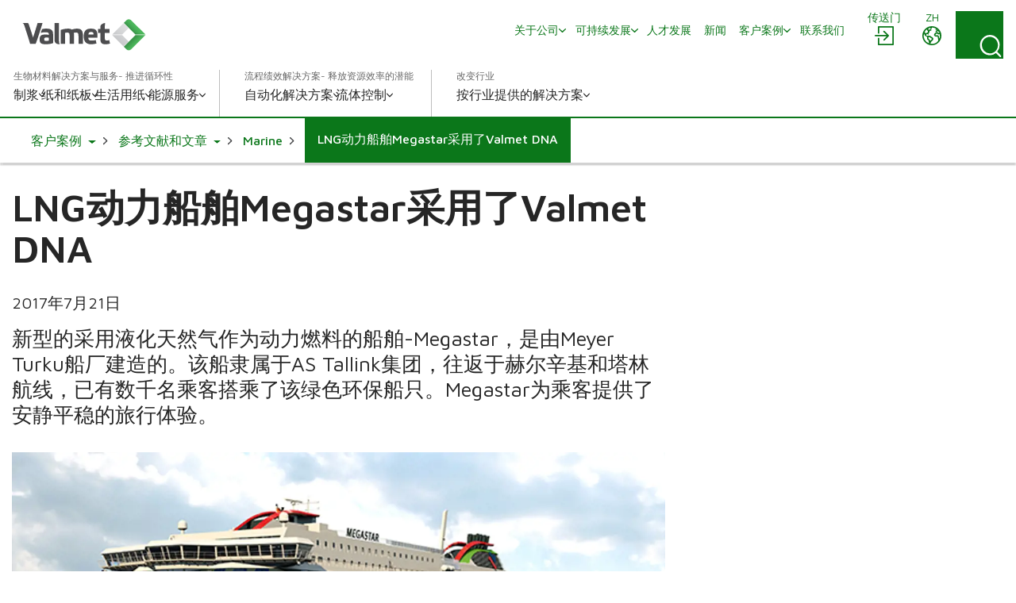

--- FILE ---
content_type: text/html; charset=utf-8
request_url: https://www.valmet.com/zh/insights/articles/marine/lng-powered-megastar-sailing-with-valmet-dna/
body_size: 14808
content:

<!DOCTYPE html>
<html lang="zh" class=" no-js">
    <head>
        <meta charset="utf-8">
        <meta http-equiv="X-UA-Compatible" content="IE=edge">
        <meta name="viewport" content="width=device-width, initial-scale=1">
    
        <meta name="title" property="title" content="Megastar采用了Valmet DNA" />
<meta property="og:title" content="Megastar采用了Valmet DNA" />
<meta name="description" property="description" content="Megastar主要采用液化天然气(LNG)作为燃料，安装了Valmet DNA自动化系统，旨在提高该船只的运行效率。" />
<meta property="og:description" content="Megastar主要采用液化天然气(LNG)作为燃料，安装了Valmet DNA自动化系统，旨在提高该船只的运行效率。" />
<meta property="og:image" content="https://www.valmet.com/globalassets/media/media/social-media/valmet-forward-share.png" />
<meta property="og:type" content="article" />

        <title>Megastar采用了Valmet DNA</title>
        
        <script nonce="W9ZEq3KfzyVciQetBf5ZFGBOuNlwBLy+OkbpW0u3DPg="  type="application/ld+json">{
  "@type": "Article",
  "headline": "Megastar采用了Valmet DNA",
  "image": [],
  "datePublished": "2017-07-21T03:28:44+00:00",
  "dateModified": "2017-07-21T04:00:11+00:00",
  "author": [
    {
      "@type": "Organization",
      "name": "Valmet",
      "url": "https://www.valmet.com/content_folder/blog-authors/"
    }
  ],
  "@context": "https://schema.org"
}</script>

<link href="https://www.valmet.com/zh/insights/articles/marine/lng-powered-megastar-sailing-with-valmet-dna/" rel="canonical" /><link href="https://www.valmet.com/insights/articles/marine/lng-powered-megastar-sailing-with-valmet-dna/" hreflang="en" rel="alternate" />
<link href="https://www.valmet.com/zh/insights/articles/marine/lng-powered-megastar-sailing-with-valmet-dna/" hreflang="zh" rel="alternate" />
<link href="https://www.valmet.com/insights/articles/marine/lng-powered-megastar-sailing-with-valmet-dna/" hreflang="x-default" rel="alternate" />
   
        <link rel="icon" href="/img/favicon.ico" type="image/x-icon" />
    
        <link rel="preconnect" href="https://fonts.googleapis.com">
        <link rel="stylesheet" href="https://fonts.googleapis.com/css2?family=Maven+Pro:wght@300;400;500;600;700&display=swap" nonce="W9ZEq3KfzyVciQetBf5ZFGBOuNlwBLy&#x2B;OkbpW0u3DPg=">
        <link rel="stylesheet" href="//maxcdn.bootstrapcdn.com/font-awesome/4.7.0/css/font-awesome.min.css" nonce="W9ZEq3KfzyVciQetBf5ZFGBOuNlwBLy&#x2B;OkbpW0u3DPg=">

        <link rel="stylesheet" href="/dist/css/vendors/globalVendors.css?v=f6b478bd965da813461919be230042f6" nonce="W9ZEq3KfzyVciQetBf5ZFGBOuNlwBLy&#x2B;OkbpW0u3DPg=" />
        <link rel="stylesheet" href="/dist/css/global.css?v=6b0e25814a899216d8e0169354a538e4" nonce="W9ZEq3KfzyVciQetBf5ZFGBOuNlwBLy&#x2B;OkbpW0u3DPg=" />

        
    
    




        <script>
            document.documentElement.classList.replace('no-js', 'js');
        </script>

        <script src="https://code.jquery.com/jquery-3.6.4.min.js"
                nonce="W9ZEq3KfzyVciQetBf5ZFGBOuNlwBLy&#x2B;OkbpW0u3DPg="
                integrity="sha256-oP6HI9z1XaZNBrJURtCoUT5SUnxFr8s3BzRl+cbzUq8="
                crossorigin="anonymous"></script>
        <script nonce="W9ZEq3KfzyVciQetBf5ZFGBOuNlwBLy&#x2B;OkbpW0u3DPg=">let CookieConsentVideosAccepted = true;</script>
    
        <script nonce="W9ZEq3KfzyVciQetBf5ZFGBOuNlwBLy&#x2B;OkbpW0u3DPg=">
!function(T,l,y){var S=T.location,k="script",D="instrumentationKey",C="ingestionendpoint",I="disableExceptionTracking",E="ai.device.",b="toLowerCase",w="crossOrigin",N="POST",e="appInsightsSDK",t=y.name||"appInsights";(y.name||T[e])&&(T[e]=t);var n=T[t]||function(d){var g=!1,f=!1,m={initialize:!0,queue:[],sv:"5",version:2,config:d};function v(e,t){var n={},a="Browser";return n[E+"id"]=a[b](),n[E+"type"]=a,n["ai.operation.name"]=S&&S.pathname||"_unknown_",n["ai.internal.sdkVersion"]="javascript:snippet_"+(m.sv||m.version),{time:function(){var e=new Date;function t(e){var t=""+e;return 1===t.length&&(t="0"+t),t}return e.getUTCFullYear()+"-"+t(1+e.getUTCMonth())+"-"+t(e.getUTCDate())+"T"+t(e.getUTCHours())+":"+t(e.getUTCMinutes())+":"+t(e.getUTCSeconds())+"."+((e.getUTCMilliseconds()/1e3).toFixed(3)+"").slice(2,5)+"Z"}(),iKey:e,name:"Microsoft.ApplicationInsights."+e.replace(/-/g,"")+"."+t,sampleRate:100,tags:n,data:{baseData:{ver:2}}}}var h=d.url||y.src;if(h){function a(e){var t,n,a,i,r,o,s,c,u,p,l;g=!0,m.queue=[],f||(f=!0,t=h,s=function(){var e={},t=d.connectionString;if(t)for(var n=t.split(";"),a=0;a<n.length;a++){var i=n[a].split("=");2===i.length&&(e[i[0][b]()]=i[1])}if(!e[C]){var r=e.endpointsuffix,o=r?e.location:null;e[C]="https://"+(o?o+".":"")+"dc."+(r||"services.visualstudio.com")}return e}(),c=s[D]||d[D]||"",u=s[C],p=u?u+"/v2/track":d.endpointUrl,(l=[]).push((n="SDK LOAD Failure: Failed to load Application Insights SDK script (See stack for details)",a=t,i=p,(o=(r=v(c,"Exception")).data).baseType="ExceptionData",o.baseData.exceptions=[{typeName:"SDKLoadFailed",message:n.replace(/\./g,"-"),hasFullStack:!1,stack:n+"\nSnippet failed to load ["+a+"] -- Telemetry is disabled\nHelp Link: https://go.microsoft.com/fwlink/?linkid=2128109\nHost: "+(S&&S.pathname||"_unknown_")+"\nEndpoint: "+i,parsedStack:[]}],r)),l.push(function(e,t,n,a){var i=v(c,"Message"),r=i.data;r.baseType="MessageData";var o=r.baseData;return o.message='AI (Internal): 99 message:"'+("SDK LOAD Failure: Failed to load Application Insights SDK script (See stack for details) ("+n+")").replace(/\"/g,"")+'"',o.properties={endpoint:a},i}(0,0,t,p)),function(e,t){if(JSON){var n=T.fetch;if(n&&!y.useXhr)n(t,{method:N,body:JSON.stringify(e),mode:"cors"});else if(XMLHttpRequest){var a=new XMLHttpRequest;a.open(N,t),a.setRequestHeader("Content-type","application/json"),a.send(JSON.stringify(e))}}}(l,p))}function i(e,t){f||setTimeout(function(){!t&&m.core||a()},500)}var e=function(){var n=l.createElement(k);n.src=h;var e=y[w];return!e&&""!==e||"undefined"==n[w]||(n[w]=e),n.onload=i,n.onerror=a,n.onreadystatechange=function(e,t){"loaded"!==n.readyState&&"complete"!==n.readyState||i(0,t)},n}();y.ld<0?l.getElementsByTagName("head")[0].appendChild(e):setTimeout(function(){l.getElementsByTagName(k)[0].parentNode.appendChild(e)},y.ld||0)}try{m.cookie=l.cookie}catch(p){}function t(e){for(;e.length;)!function(t){m[t]=function(){var e=arguments;g||m.queue.push(function(){m[t].apply(m,e)})}}(e.pop())}var n="track",r="TrackPage",o="TrackEvent";t([n+"Event",n+"PageView",n+"Exception",n+"Trace",n+"DependencyData",n+"Metric",n+"PageViewPerformance","start"+r,"stop"+r,"start"+o,"stop"+o,"addTelemetryInitializer","setAuthenticatedUserContext","clearAuthenticatedUserContext","flush"]),m.SeverityLevel={Verbose:0,Information:1,Warning:2,Error:3,Critical:4};var s=(d.extensionConfig||{}).ApplicationInsightsAnalytics||{};if(!0!==d[I]&&!0!==s[I]){var c="onerror";t(["_"+c]);var u=T[c];T[c]=function(e,t,n,a,i){var r=u&&u(e,t,n,a,i);return!0!==r&&m["_"+c]({message:e,url:t,lineNumber:n,columnNumber:a,error:i}),r},d.autoExceptionInstrumented=!0}return m}(y.cfg);function a(){y.onInit&&y.onInit(n)}(T[t]=n).queue&&0===n.queue.length?(n.queue.push(a),n.trackPageView({})):a()}(window,document,{src: "https://js.monitor.azure.com/scripts/b/ai.2.gbl.min.js", crossOrigin: "anonymous", cfg: {instrumentationKey: '2e179f35-c5ea-4d3f-8424-85b7140e7786', disableCookiesUsage: false }});
</script>

    
        <!-- Google Tag Manager -->
<script nonce="W9ZEq3KfzyVciQetBf5ZFGBOuNlwBLy+OkbpW0u3DPg=" >(function(w,d,s,l,i){w[l]=w[l]||[];w[l].push(

{'gtm.start': new Date().getTime(),event:'gtm.js'}
);var f=d.getElementsByTagName(s)[0],
j=d.createElement(s),dl=l!='dataLayer'?'&l='+l:'';j.async=true;j.src=
'https://www.googletagmanager.com/gtm.js?id='+i+dl;f.parentNode.insertBefore(j,f);
})(window,document,'script','dataLayer','GTM-NPDVSH');</script>
<!-- End Google Tag Manager -->
<script nonce="W9ZEq3KfzyVciQetBf5ZFGBOuNlwBLy+OkbpW0u3DPg="  type="text/javascript" async src="https://bot.leadoo.com/bot/dynamic.js?company=R4l9ZUS"></script>

        
    </head>
    <body id="top" class="articlepage">
        <!-- Google Tag Manager (noscript) -->
<noscript><iframe src="https://www.googletagmanager.com/ns.html?id=GTM-NPDVSH"
height="0" width="0" style="display:none;visibility:hidden"></iframe></noscript>
<!-- End Google Tag Manager (noscript) -->

        
    
        



<div class="page-wrapper">
    






<div id="header" class="container collapse">
    <div class="top-row">
        <div class="header-logo">

<a href="/zh/" title="Valmet - Forward">
    <img src="/globalassets/_homepageblocks/valmet_logo.svg" width="180" height="49" alt="Valmet - Forward" class="img-responsive-cover lazyload"
         data-src="/globalassets/_homepageblocks/valmet_logo.svg" data-fallback="/globalassets/_homepageblocks/valmet_logo.svg" svg />
</a>        </div>
        <div id="tools">
                <div class="login">
                    <div id="login" class="btn-group knock">
                        <a class="btn" href="/zh/portals/" aria-labelledby="menu-login-label">
                            <span class="local-site">
                                <span class="local-website-label" id="menu-login-label">传送门</span>
                                <svg xmlns="http://www.w3.org/2000/svg" width="26" height="26" viewBox="0 0 26 26" class="icon-login" fill="currentColor" aria-hidden="true"><path d="M5.9 1a1 1 0 0 0-.9.9v8.4h1.8V2.8h16.4v20.4H6.8v-7.5H5v8.4a1 1 0 0 0 .9.9h18.2a1 1 0 0 0 .9-.9V1.9a1 1 0 0 0-.9-.9zm6.9 5.8L12 7a1 1 0 0 0 0 1.3l4 3.7H2a1 1 0 0 0-1 .9 1 1 0 0 0 1 .9h14l-3.8 3.8a1 1 0 0 0 0 1.3 1 1 0 0 0 1.3 0l5.3-5.4a1 1 0 0 0 0-1.2L13.4 7z" /></svg>
                            </span>
                        </a>
                    </div>
                </div>
            <div class="lang">
                <div id="lang-sel" class="btn-group knock">
                    <button type="button" class="btn lang dropdown-toggle" aria-expanded="false" id="langDropdown" aria-labelledby="menu-language-toggle-label">
                        <svg xmlns="http://www.w3.org/2000/svg" width="26" height="26" viewBox="0 0 512 512" fill="none" class="icon-close" stroke="currentColor" aria-hidden="true"><path stroke-linecap="round" stroke-linejoin="round" stroke-width="32" d="M368 368 144 144m224 0L144 368" /></svg>
                        <span class="local-site">
                            <span class="local-website-label" id="menu-language-toggle-label">zh</span>
                            <svg xmlns="http://www.w3.org/2000/svg" width="26" height="26" viewBox="0 0 26 26" class="icon-globe" fill="currentColor" aria-hidden="true"><path d="M13 1a12 12 0 1 0 0 24 12 12 0 0 0 0-24m0 1.7q3.3 0 5.8 1.8h-.5q-.6.2-.8.9c0 .4.6.5.9.5q.8 0 .8-.7-.1-.5-.4-.7l1 .8q-.5.4-.9 1-.1.4-.6.5l-.5.1c-.4.3-.2 1 .2 1.3a1.3 1.3 0 0 0 1.5-.3q.3-.6 1-.8l.5.2q.3.3.2.7c.1.5.5.2.8 0l.5 1q-.3.8-1.2.4l-1.1-.9-1.4.1q-.7 0-1.4.5-.4.7-1 1.2-1.1 1-.5 2.5a3 3 0 0 0 2.5 1.4c1-.1 2-.7 2 .8l.3 1.4.2 1.3.2 1.6a10 10 0 0 1-9.8 3.8v-.3a5 5 0 0 1 1.1-2.4l1.9-1.7a3 3 0 0 0 .4-2.5c-.3-1.2-2-1.6-2.8-2.2q-.7-.8-1.6-1h-1q-.3-.2-.7-.2c-.6 0-.9.6-1.5.5s-1.1-.7-1.3-1.2q0-1 1-1h.8q.4.2.7.6c.5.3.6-.2.5-.6 0-.7-.2-1 .4-1.5q.7-.4.7-1.1v-.9l.7-.7c.6-.4 2.7-.3 1.8-1.5-.2-.3-.7-.9-1-1q-.8.2-1.2.8-.8.7-1.6.1c-.8-.6.4-.7.6-1.1L9 3.5l.6-.2.4.1q.6-.1 1 .1.5.5 1.1.7.8 0 1-.6zm-6.2 2a2 2 0 0 0 .4 1.7q.8.4.9 1 .1.8-.4 1.2l-.4.6q-.2.2-.5.2l-1.5.3c-.9.3-1-1-1.3-1.6q1-2 2.8-3.3m12.8 5.5.6.6 1.2.5q.6.1 1.6-.4a10 10 0 0 1-.6 6v-.3q-.1-.8-.4-1.4.2-1.2-.5-2.2-1.1-1-2.5-.7c-.4 0-2.2.3-1.5-.7l.6-.5q0-.4.4-.6.4-.3 1-.3M3 10.3l1.3 2.5c.5 1 1.9.8 2.5 1.7.5 1 0 2 .3 3 .3.6 1 .7 1.5 1.2q.5.8.5 1.8l.4 2.2A10.3 10.3 0 0 1 3 10.3m6 4.3.8.1q.4.1.7.4l2 1.3q.8.4.3 1.2t-1.5 1.5c-.1 0-.4.5-.6.4l-.1-.7a3 3 0 0 0-1.2-1.6l-.7-.5v-1.9q-.1-.3.1-.2z" /></svg>
                        </span>
                    </button>
                    <ul id="langDropDownUL" class="dropdown-menu dropdown-menu-right" role="menu" aria-labelledby="langDropdown">
                            <li class="headerLanguage" role="menuitem"><a href="/insights/articles/marine/lng-powered-megastar-sailing-with-valmet-dna/">Global - English</a></li>
                            <li class="headerLanguage" role="menuitem"><a href="/fi/">Suomi - Finnish</a></li>
                            <li class="headerLanguage" role="menuitem"><a href="/fr/">Fran&#xE7;ais - French</a></li>
                            <li class="headerLanguage" role="menuitem"><a href="/de/">Deutsch - German</a></li>
                            <li class="headerLanguage" role="menuitem"><a href="/ja/">&#x65E5;&#x672C;&#x8A9E; - Japanese</a></li>
                            <li class="headerLanguage" role="menuitem"><a href="/kr/">&#xD55C;&#xAD6D;&#xC5B4;(&#xB300;&#xD55C;&#xBBFC;&#xAD6D;) - Korean</a></li>
                            <li class="headerLanguage" role="menuitem"><a href="/pl/">Polski - Polish</a></li>
                            <li class="headerLanguage" role="menuitem"><a href="/pt/">Portugu&#xEA;s - Portuguese</a></li>
                            <li class="headerLanguage" role="menuitem"><a href="/es/">Espa&#xF1;ol - Spanish</a></li>
                            <li class="headerLanguage" role="menuitem"><a href="/sv/">Svenska - Swedish</a></li>
                            <li class="headerLanguage" role="menuitem"><a href="/th-TH/">&#xE44;&#xE17;&#xE22; - Thai</a></li>
                    </ul>
                </div>
            </div>
            <div class="search">
                <form action="/zh/search/" method="get">
                    <button id="search-button" class="btn search-button collapsed"
                            data-bs-toggle="collapse" data-bs-target="#search-input" data-toggle="collapse"
                            data-target="#search-input" aria-controls="search-input" aria-label="Search">
                        <svg xmlns="http://www.w3.org/2000/svg" width="22" height="23" viewBox="0 0 22 23" class="search-icon" fill="currentColor" aria-hidden="true"><path d="m21.7 21.4-3.9-4a10.7 10.7 0 0 0-.5-14.5A10 10 0 0 0 3.2 3c-4 3.8-4.3 10.2-.7 14.4a10 10 0 0 0 14 1.4l4 4q.6.6 1.2 0t0-1.3M2 10.4C1.9 5.8 5.6 2 10.2 2s8.4 3.8 8.4 8.6-3.8 8.6-8.4 8.6A8.5 8.5 0 0 1 2 10.5" /></svg>
                        <svg xmlns="http://www.w3.org/2000/svg" width="26" height="26" viewBox="0 0 512 512" fill="none" class="close-icon" stroke="currentColor" aria-hidden="true"><path stroke-linecap="round" stroke-linejoin="round" stroke-width="32" d="M368 368 144 144m224 0L144 368" /></svg>
                    </button>
                    <div id="search-input" class="input-group collapse no-padding">
                        <div class="input-wrapper">
                            <button type="submit" class="search-submit" aria-label="Search submit">
                                <svg xmlns="http://www.w3.org/2000/svg" width="22" height="23" viewBox="0 0 22 23" class="search-icon" fill="currentColor" aria-hidden="true"><path d="m21.7 21.4-3.9-4a10.7 10.7 0 0 0-.5-14.5A10 10 0 0 0 3.2 3c-4 3.8-4.3 10.2-.7 14.4a10 10 0 0 0 14 1.4l4 4q.6.6 1.2 0t0-1.3M2 10.4C1.9 5.8 5.6 2 10.2 2s8.4 3.8 8.4 8.6-3.8 8.6-8.4 8.6A8.5 8.5 0 0 1 2 10.5" /></svg>
                            </button>
                            <input type="text" class="form-control" name="q" autocomplete="off" placeholder="在">
                        </div>
                    </div>
                </form>
            </div>
            <button type="button" class="navbar-toggle collapsed" data-bs-toggle="collapse" data-bs-target="#header" data-toggle="collapse" data-target="#header" aria-expanded="false" aria-controls="navbar">
                <svg xmlns="http://www.w3.org/2000/svg" width="28" height="20" viewBox="0 0 28 20" class="open-icon" fill="currentColor" aria-hidden="true"><path d="M27 2H1a1 1 0 1 1 0-2h26a1 1 0 0 1 0 2m0 9H1a1 1 0 0 1 0-2h26a1 1 0 0 1 0 2m0 9H1a1 1 0 0 1 0-2h26a1 1 0 0 1 0 2" /></svg>
                <svg xmlns="http://www.w3.org/2000/svg" width="26" height="26" viewBox="0 0 512 512" fill="none" class="close-icon" stroke="currentColor" aria-hidden="true"><path stroke-linecap="round" stroke-linejoin="round" stroke-width="32" d="M368 368 144 144m224 0L144 368" /></svg>
                <span class="sr-only"></span>
            </button>
        </div>
        <div class="navi">
            <nav class="navbar navbar-default navbar-static-top">
                <div class="navbar-collapse collapse">
                    <div id="topnav" class="flex-container">

                            <div class="tertiary-nav">
                                    <div class="nav navbar-nav tertiary">
                                            <a class="nav-item link-login-mobile" href="/zh/portals/">
                                                <span>
                                                    <svg xmlns="http://www.w3.org/2000/svg" width="26" height="26" viewBox="0 0 26 26" class="icon-login-mobile" fill="currentColor" aria-hidden="true"><path d="M5.9 1a1 1 0 0 0-.9.9v8.4h1.8V2.8h16.4v20.4H6.8v-7.5H5v8.4a1 1 0 0 0 .9.9h18.2a1 1 0 0 0 .9-.9V1.9a1 1 0 0 0-.9-.9zm6.9 5.8L12 7a1 1 0 0 0 0 1.3l4 3.7H2a1 1 0 0 0-1 .9 1 1 0 0 0 1 .9h14l-3.8 3.8a1 1 0 0 0 0 1.3 1 1 0 0 0 1.3 0l5.3-5.4a1 1 0 0 0 0-1.2L13.4 7z" /></svg>
                                                    传送门
                                                </span>
                                            </a>
                                    
                                            <a class="nav-item company-heading" href="#">
                                                <span>Company</span>
                                                <div class="caret">
                                                    <svg xmlns="http://www.w3.org/2000/svg" viewBox="0 0 10 6" width="10" height="6" fill="none" stroke-width="1.5" stroke-linecap="round" stroke-linejoin="round" class="navigation__icon" stroke="currentColor" aria-hidden="true"><path d="M0.75 0.75L5 5.25L9.25 0.75" /></svg>
                                                </div>
                                            </a>
                                            <div class="collapse menu-section company-section">
        <a class="nav-item lvl-1  has-children" href="/zh/about-us/"  >
            <span>&#x5173;&#x4E8E;&#x516C;&#x53F8;</span>

                <span class="caret">
                    <svg xmlns="http://www.w3.org/2000/svg" viewBox="0 0 10 6" width="10" height="6" fill="none" stroke-width="1.5" stroke-linecap="round" stroke-linejoin="round" class="navigation__icon" stroke="currentColor" aria-hidden="true"><path d="M0.75 0.75L5 5.25L9.25 0.75" /></svg>
                </span>
        </a>
                    <div class="collapse menu-section">

        <a class="nav-item lvl-1 menu-section__heading  has-children" href="/zh/about-us/"  >
            <span>&#x5173;&#x4E8E;&#x516C;&#x53F8;</span>

        </a>

                        <div class="menu-section__sub-section">
                                <div class="menu-section__sub-section__column">
        <a class="nav-item lvl-2 menu-section__sub-heading  has-children" href="/zh/about-us/"  >
            <span>&#x5173;&#x4E8E;&#x6211;&#x4EEC;</span>

                <span class="caret">
                    <svg xmlns="http://www.w3.org/2000/svg" viewBox="0 0 10 6" width="10" height="6" fill="none" stroke-width="1.5" stroke-linecap="round" stroke-linejoin="round" class="navigation__icon" stroke="currentColor" aria-hidden="true"><path d="M0.75 0.75L5 5.25L9.25 0.75" /></svg>
                </span>
        </a>
                                        <div class="menu-section__sub-items collapse">
        <a class="nav-item lvl-3 " href="/zh/about-us/about/code-of-conduct/"   data-mob-id="61073">
            <span>&#x884C;&#x4E3A;&#x51C6;&#x5219;</span>

        </a>
                                        </div>
                                </div>
                        </div>
                    </div>
        <a class="nav-item lvl-1  has-children" href="/zh/sustainability/"  >
            <span>&#x53EF;&#x6301;&#x7EED;&#x53D1;&#x5C55;</span>

                <span class="caret">
                    <svg xmlns="http://www.w3.org/2000/svg" viewBox="0 0 10 6" width="10" height="6" fill="none" stroke-width="1.5" stroke-linecap="round" stroke-linejoin="round" class="navigation__icon" stroke="currentColor" aria-hidden="true"><path d="M0.75 0.75L5 5.25L9.25 0.75" /></svg>
                </span>
        </a>
                    <div class="collapse menu-section">

        <a class="nav-item lvl-1 menu-section__heading  has-children" href="/zh/sustainability/"  >
            <span>&#x53EF;&#x6301;&#x7EED;&#x53D1;&#x5C55;</span>

        </a>

                        <div class="menu-section__sub-section">
                                <div class="menu-section__sub-section__column">
        <a class="nav-item lvl-2 menu-section__sub-heading " href="/zh/sustainability/sustainability-at-valmet/"  >
            <span>&#x7EF4;&#x7F8E;&#x5FB7;&#x53EF;&#x6301;&#x7EED;&#x53D1;&#x5C55;</span>

        </a>
                                        <div class="menu-section__sub-items collapse">
                                        </div>
                                </div>
                                <div class="menu-section__sub-section__column">
        <a class="nav-item lvl-2 menu-section__sub-heading " href="/zh/sustainability/circular-economy/"  >
            <span>Circular economy</span>

        </a>
                                        <div class="menu-section__sub-items collapse">
                                        </div>
                                </div>
                                <div class="menu-section__sub-section__column">
        <a class="nav-item lvl-2 menu-section__sub-heading " href="/zh/sustainability/climate-program/"  >
            <span>&#x6C14;&#x5019;&#x89C4;&#x5212;</span>

        </a>
                                        <div class="menu-section__sub-items collapse">
                                        </div>
                                </div>
                        </div>
                    </div>
        <a class="nav-item lvl-1 " href="/zh/careers/"  >
            <span>&#x4EBA;&#x624D;&#x53D1;&#x5C55;</span>

        </a>
        <a class="nav-item lvl-1 " href="/zh/media/news/"  >
            <span>&#x65B0;&#x95FB;</span>

        </a>
        <a class="nav-item lvl-1 active mobile-open has-children" href="/zh/insights/"  >
            <span>&#x5BA2;&#x6237;&#x6848;&#x4F8B;</span>

                <span class="caret">
                    <svg xmlns="http://www.w3.org/2000/svg" viewBox="0 0 10 6" width="10" height="6" fill="none" stroke-width="1.5" stroke-linecap="round" stroke-linejoin="round" class="navigation__icon" stroke="currentColor" aria-hidden="true"><path d="M0.75 0.75L5 5.25L9.25 0.75" /></svg>
                </span>
        </a>
                    <div class="collapse menu-section">

        <a class="nav-item lvl-1 menu-section__heading active mobile-open has-children" href="/zh/insights/"  >
            <span>&#x5BA2;&#x6237;&#x6848;&#x4F8B;</span>

        </a>

                        <div class="menu-section__sub-section">
                                <div class="menu-section__sub-section__column">
                                </div>
                                <div class="menu-section__sub-section__column">
        <a class="nav-item lvl-2 menu-section__sub-heading active active-color has-children" href="/zh/insights/articles/"  >
            <span>&#x53C2;&#x8003;&#x6587;&#x732E;&#x548C;&#x6587;&#x7AE0;</span>

                <span class="caret">
                    <svg xmlns="http://www.w3.org/2000/svg" viewBox="0 0 10 6" width="10" height="6" fill="none" stroke-width="1.5" stroke-linecap="round" stroke-linejoin="round" class="navigation__icon" stroke="currentColor" aria-hidden="true"><path d="M0.75 0.75L5 5.25L9.25 0.75" /></svg>
                </span>
        </a>
                                        <div class="menu-section__sub-items collapse">
        <a class="nav-item lvl-3 " href="/zh/insights/articles/pulp-and-fiber/"   data-mob-id="25344">
            <span>&#x5236;&#x6D46;&#x548C;&#x7EA4;&#x7EF4;</span>

        </a>
        <a class="nav-item lvl-3 " href="/zh/insights/articles/board-and-paper/"   data-mob-id="25514">
            <span>&#x7EB8;&#x548C;&#x7EB8;&#x677F;&#x6587;&#x7AE0;</span>

        </a>
        <a class="nav-item lvl-3 " href="/zh/insights/articles/tissue/"   data-mob-id="25583">
            <span>&#x751F;&#x6D3B;&#x7528;&#x7EB8;&#x6587;&#x7AE0;</span>

        </a>
                                                            <button type="button" class="menu-section__sub-items__more">
                                                                <span>更多</span>
                                                                <div class="caret">
                                                                    <svg xmlns="http://www.w3.org/2000/svg" viewBox="0 0 10 6" width="10" height="6" fill="none" stroke-width="1.5" stroke-linecap="round" stroke-linejoin="round" class="navigation__icon" stroke="currentColor" aria-hidden="true"><path d="M0.75 0.75L5 5.25L9.25 0.75" /></svg>
                                                                </div>
                                                            </button>
        <a class="nav-item lvl-3 visible-mobile " href="/zh/insights/articles/energy/"   data-mob-id="25650">
            <span>&#x80FD;&#x6E90;&#x6587;&#x7AE0;</span>

        </a>
        <a class="nav-item lvl-3 visible-mobile " href="/zh/insights/articles/?topic=services"   data-mob-id="25716">
            <span>&#x670D;&#x52A1;&#x6587;&#x7AE0;</span>

        </a>
        <a class="nav-item lvl-3 visible-mobile " href="/zh/insights/articles/automation/"   data-mob-id="25815">
            <span>&#x81EA;&#x52A8;&#x5316;&#x6587;&#x7AE0;</span>

        </a>
        <a class="nav-item lvl-3 visible-mobile " href="/zh/insights/articles/Fabrics/"   data-mob-id="26002">
            <span>&#x7EC7;&#x7269;</span>

        </a>
        <a class="nav-item lvl-3 visible-mobile " href="/zh/insights/articles/sustainability/"   data-mob-id="26003">
            <span>&#x53EF;&#x6301;&#x7EED;&#x53D1;&#x5C55;&#x6587;&#x7AE0;</span>

        </a>
        <a class="nav-item lvl-3 visible-mobile " href="/zh/insights/articles/experts-voice/"   data-mob-id="26795">
            <span>&#x4E13;&#x5BB6;&#x4E4B;&#x58F0;</span>

        </a>
                                        </div>
                                </div>
                                <div class="menu-section__sub-section__column">
        <a class="nav-item lvl-2 menu-section__sub-heading " href="/zh/insights/"  >
            <span>&#x5BA2;&#x6237;&#x6742;&#x5FD7;</span>

        </a>
                                        <div class="menu-section__sub-items collapse">
                                        </div>
                                </div>
                        </div>
                    </div>
                                            </div>
                                    </div>

                                    <div class="nav navbar-nav header-links">
                                            <a class="nav-item" href="/zh/contact-us/china-cn/"><span>&#x8054;&#x7CFB;&#x6211;&#x4EEC;</span></a>
                                    </div>
                            </div>
                    </div>
                </div>
            </nav>
        </div>
    </div>
    <div class="bottom-row">
        <div class="navi">
            <nav class="navbar navbar-default navbar-static-top">
                <div class="navbar-collapse collapse">
                    <div class="flex-container">
                            <div class="primary-nav">
                                <div class="heading"> &#x751F;&#x7269;&#x6750;&#x6599;&#x89E3;&#x51B3;&#x65B9;&#x6848;&#x4E0E;&#x670D;&#x52A1;- &#x63A8;&#x8FDB;&#x5FAA;&#x73AF;&#x6027;</div>
                                <div class="nav navbar-nav primary">
        <a class="nav-item lvl-1  has-children" href="/zh/pulp/"  >
            <span>&#x5236;&#x6D46;</span>

                <span class="caret">
                    <svg xmlns="http://www.w3.org/2000/svg" viewBox="0 0 10 6" width="10" height="6" fill="none" stroke-width="1.5" stroke-linecap="round" stroke-linejoin="round" class="navigation__icon" stroke="currentColor" aria-hidden="true"><path d="M0.75 0.75L5 5.25L9.25 0.75" /></svg>
                </span>
        </a>
                    <div class="collapse menu-section">

        <a class="nav-item lvl-1 menu-section__heading  has-children" href="/zh/pulp/"  >
            <span>&#x5236;&#x6D46;</span>

        </a>

                        <div class="menu-section__sub-section">
                                <div class="menu-section__sub-section__column">
        <a class="nav-item lvl-2 menu-section__sub-heading " href="/zh/pulp/services-for-pulp/"  >
            <span>&#x4E3A;&#x5236;&#x6D46;&#x63D0;&#x4F9B;&#x670D;&#x52A1;</span>

        </a>
                                        <div class="menu-section__sub-items collapse">
                                        </div>
                                </div>
                                <div class="menu-section__sub-section__column">
        <a class="nav-item lvl-2 menu-section__sub-heading " href="/zh/automation/pulp/"  >
            <span>&#x81EA;&#x52A8;&#x5316;&#x89E3;&#x51B3;&#x65B9;&#x6848;</span>

        </a>
                                        <div class="menu-section__sub-items collapse">
                                        </div>
                                </div>
                                <div class="menu-section__sub-section__column">
        <a class="nav-item lvl-2 menu-section__sub-heading  has-children" href="/zh/pulp/fiber-technology-center/"  >
            <span>Fiber Technology Center</span>

                <span class="caret">
                    <svg xmlns="http://www.w3.org/2000/svg" viewBox="0 0 10 6" width="10" height="6" fill="none" stroke-width="1.5" stroke-linecap="round" stroke-linejoin="round" class="navigation__icon" stroke="currentColor" aria-hidden="true"><path d="M0.75 0.75L5 5.25L9.25 0.75" /></svg>
                </span>
        </a>
                                        <div class="menu-section__sub-items collapse">
        <a class="nav-item lvl-3 " href="/zh/pulp/fiber-technology-center/fiber-processing/"   data-mob-id="47452">
            <span>Fiber processing</span>

        </a>
        <a class="nav-item lvl-3 " href="/zh/pulp/fiber-technology-center/project-examples/"   data-mob-id="47455">
            <span>Project examples</span>

        </a>
                                        </div>
                                </div>
                        </div>
                    </div>
        <a class="nav-item lvl-1  has-children" href="/zh/board-and-paper/"  >
            <span>&#x7EB8;&#x548C;&#x7EB8;&#x677F;</span>

                <span class="caret">
                    <svg xmlns="http://www.w3.org/2000/svg" viewBox="0 0 10 6" width="10" height="6" fill="none" stroke-width="1.5" stroke-linecap="round" stroke-linejoin="round" class="navigation__icon" stroke="currentColor" aria-hidden="true"><path d="M0.75 0.75L5 5.25L9.25 0.75" /></svg>
                </span>
        </a>
                    <div class="collapse menu-section">

        <a class="nav-item lvl-1 menu-section__heading  has-children" href="/zh/board-and-paper/"  >
            <span>&#x7EB8;&#x548C;&#x7EB8;&#x677F;</span>

        </a>

                        <div class="menu-section__sub-section">
                                <div class="menu-section__sub-section__column">
        <a class="nav-item lvl-2 menu-section__sub-heading " href="/zh/board-and-paper/recycled-fiber/"  >
            <span>&#x56DE;&#x6536;&#x7EA4;&#x7EF4;</span>

        </a>
                                        <div class="menu-section__sub-items collapse">
                                        </div>
        <a class="nav-item lvl-2 menu-section__sub-heading " href="/zh/board-and-paper/board-and-paper-machines/"  >
            <span>&#x7EB8;&#x548C;&#x677F;&#x7EB8;&#x673A;</span>

        </a>
                                        <div class="menu-section__sub-items collapse">
                                        </div>
                                </div>
                                <div class="menu-section__sub-section__column">
        <a class="nav-item lvl-2 menu-section__sub-heading " href="/zh/board-and-paper/sustainable-board-and-paper-production/"  >
            <span>Sustainable board and paper production</span>

        </a>
                                        <div class="menu-section__sub-items collapse">
                                        </div>
                                </div>
                                <div class="menu-section__sub-section__column">
        <a class="nav-item lvl-2 menu-section__sub-heading  has-children" href="/zh/board-and-paper/services-for-board-and-paper/"  >
            <span>&#x4E3A;&#x7EB8;&#x548C;&#x7EB8;&#x677F;&#x751F;&#x4EA7;&#x7EBF;&#x63D0;&#x4F9B;&#x670D;&#x52A1;</span>

                <span class="caret">
                    <svg xmlns="http://www.w3.org/2000/svg" viewBox="0 0 10 6" width="10" height="6" fill="none" stroke-width="1.5" stroke-linecap="round" stroke-linejoin="round" class="navigation__icon" stroke="currentColor" aria-hidden="true"><path d="M0.75 0.75L5 5.25L9.25 0.75" /></svg>
                </span>
        </a>
                                        <div class="menu-section__sub-items collapse">
        <a class="nav-item lvl-3 " href="/zh/board-and-paper/services-for-board-and-paper/_74_00_61_22_84_36_75_04_31/"   data-mob-id="7601">
            <span>&#x5DE5;&#x4E1A;&#x4E92;&#x8054;&#x7F51;&#x89E3;&#x51B3;&#x65B9;&#x6848;</span>

        </a>
                                        </div>
                                </div>
                                <div class="menu-section__sub-section__column">
        <a class="nav-item lvl-2 menu-section__sub-heading " href="/zh/board-and-paper/board-and-paper-news-and-stories/"  >
            <span>&#x7EB8;&#x548C;&#x7EB8;&#x677F;&#x65B0;&#x95FB;&#x53CA;&#x6210;&#x529F;&#x6848;&#x4F8B;</span>

        </a>
                                        <div class="menu-section__sub-items collapse">
                                        </div>
                                </div>
                        </div>
                    </div>
        <a class="nav-item lvl-1  has-children" href="/zh/tissue/"  >
            <span>&#x751F;&#x6D3B;&#x7528;&#x7EB8;</span>

                <span class="caret">
                    <svg xmlns="http://www.w3.org/2000/svg" viewBox="0 0 10 6" width="10" height="6" fill="none" stroke-width="1.5" stroke-linecap="round" stroke-linejoin="round" class="navigation__icon" stroke="currentColor" aria-hidden="true"><path d="M0.75 0.75L5 5.25L9.25 0.75" /></svg>
                </span>
        </a>
                    <div class="collapse menu-section">

        <a class="nav-item lvl-1 menu-section__heading  has-children" href="/zh/tissue/"  >
            <span>&#x751F;&#x6D3B;&#x7528;&#x7EB8;</span>

        </a>

                        <div class="menu-section__sub-section">
                                <div class="menu-section__sub-section__column">
                                </div>
                                <div class="menu-section__sub-section__column">
        <a class="nav-item lvl-2 menu-section__sub-heading  has-children" href="/zh/tissue/tissue-converting/"  >
            <span>&#x751F;&#x6D3B;&#x7528;&#x7EB8;&#x540E;&#x52A0;&#x5DE5;&#x7684;&#x5DE5;&#x827A;&#x6280;&#x672F;&#x548C;&#x670D;&#x52A1;</span>

                <span class="caret">
                    <svg xmlns="http://www.w3.org/2000/svg" viewBox="0 0 10 6" width="10" height="6" fill="none" stroke-width="1.5" stroke-linecap="round" stroke-linejoin="round" class="navigation__icon" stroke="currentColor" aria-hidden="true"><path d="M0.75 0.75L5 5.25L9.25 0.75" /></svg>
                </span>
        </a>
                                        <div class="menu-section__sub-items collapse">
        <a class="nav-item lvl-3 " href="/zh/tissue/tissue-converting/converting-lines-for-tissue-rolls/"   data-mob-id="118848">
            <span>&#x5377;&#x7C7B;&#x4EA7;&#x54C1;&#x540E;&#x52A0;&#x5DE5;&#x89E3;&#x51B3;&#x65B9;&#x6848;</span>

        </a>
        <a class="nav-item lvl-3 " href="/zh/tissue/tissue-converting/converting-lines-for-folded-tissue/"   data-mob-id="118906">
            <span>&#x6298;&#x53E0;&#x7C7B;&#x4EA7;&#x54C1;&#x751F;&#x4EA7;&#x7EBF;</span>

        </a>
        <a class="nav-item lvl-3 " href="/zh/tissue/tissue-converting/tissue-packaging-lines/"   data-mob-id="119556">
            <span>&#x751F;&#x6D3B;&#x7528;&#x7EB8;&#x5305;&#x88C5;&#x751F;&#x4EA7;&#x7EBF;</span>

        </a>
                                                            <button type="button" class="menu-section__sub-items__more">
                                                                <span>更多</span>
                                                                <div class="caret">
                                                                    <svg xmlns="http://www.w3.org/2000/svg" viewBox="0 0 10 6" width="10" height="6" fill="none" stroke-width="1.5" stroke-linecap="round" stroke-linejoin="round" class="navigation__icon" stroke="currentColor" aria-hidden="true"><path d="M0.75 0.75L5 5.25L9.25 0.75" /></svg>
                                                                </div>
                                                            </button>
        <a class="nav-item lvl-3 visible-mobile " href="/zh/tissue/tissue-converting/digital-solutions/"   data-mob-id="118978">
            <span>&#x6570;&#x5B57;&#x5316;&#x89E3;&#x51B3;&#x65B9;&#x6848;</span>

        </a>
        <a class="nav-item lvl-3 visible-mobile " href="/zh/tissue/tissue-converting/customer-product-development/"   data-mob-id="118917">
            <span>&#x5BA2;&#x6237;&#x4EA7;&#x54C1;&#x5F00;&#x53D1;</span>

        </a>
        <a class="nav-item lvl-3 visible-mobile " href="/zh/tissue/tissue-converting/services/"   data-mob-id="118983">
            <span>&#x5BA2;&#x6237;&#x670D;&#x52A1;</span>

        </a>
                                        </div>
                                </div>
                                <div class="menu-section__sub-section__column">
        <a class="nav-item lvl-2 menu-section__sub-heading " href="/zh/tissue/sustainable-tissue-production/"  >
            <span>&#x751F;&#x6D3B;&#x7528;&#x7EB8;&#x7684;&#x53EF;&#x6301;&#x7EED;&#x751F;&#x4EA7;</span>

        </a>
                                        <div class="menu-section__sub-items collapse">
                                        </div>
                                </div>
                        </div>
                    </div>
        <a class="nav-item lvl-1 " href="/zh/energy/"  >
            <span>&#x80FD;&#x6E90;</span>

        </a>
        <a class="nav-item lvl-1  has-children" href="/zh/services/"  >
            <span>&#x670D;&#x52A1;</span>

                <span class="caret">
                    <svg xmlns="http://www.w3.org/2000/svg" viewBox="0 0 10 6" width="10" height="6" fill="none" stroke-width="1.5" stroke-linecap="round" stroke-linejoin="round" class="navigation__icon" stroke="currentColor" aria-hidden="true"><path d="M0.75 0.75L5 5.25L9.25 0.75" /></svg>
                </span>
        </a>
                    <div class="collapse menu-section">

        <a class="nav-item lvl-1 menu-section__heading  has-children" href="/zh/services/"  >
            <span>&#x670D;&#x52A1;</span>

        </a>

                        <div class="menu-section__sub-section">
                                <div class="menu-section__sub-section__column">
        <a class="nav-item lvl-2 menu-section__sub-heading  has-children" href="/zh/services/valmet-performance-centers/"  >
            <span>&#x7EF4;&#x7F8E;&#x5FB7;&#x5927;&#x6570;&#x636E;&#x8FD0;&#x884C;&#x4E2D;&#x5FC3;</span>

                <span class="caret">
                    <svg xmlns="http://www.w3.org/2000/svg" viewBox="0 0 10 6" width="10" height="6" fill="none" stroke-width="1.5" stroke-linecap="round" stroke-linejoin="round" class="navigation__icon" stroke="currentColor" aria-hidden="true"><path d="M0.75 0.75L5 5.25L9.25 0.75" /></svg>
                </span>
        </a>
                                        <div class="menu-section__sub-items collapse">
        <a class="nav-item lvl-3 " href="/zh/services/valmet-performance-centers/vii-data-discovery/"   data-mob-id="1219">
            <span>&#x6570;&#x636E;&#x53D1;&#x73B0;</span>

        </a>
                                        </div>
                                </div>
                                <div class="menu-section__sub-section__column">
        <a class="nav-item lvl-2 menu-section__sub-heading  has-children" href="/zh/services/service-centers/"  >
            <span>&#x670D;&#x52A1;&#x4E2D;&#x5FC3;</span>

                <span class="caret">
                    <svg xmlns="http://www.w3.org/2000/svg" viewBox="0 0 10 6" width="10" height="6" fill="none" stroke-width="1.5" stroke-linecap="round" stroke-linejoin="round" class="navigation__icon" stroke="currentColor" aria-hidden="true"><path d="M0.75 0.75L5 5.25L9.25 0.75" /></svg>
                </span>
        </a>
                                        <div class="menu-section__sub-items collapse">
        <a class="nav-item lvl-3 " href="/zh/services/service-centers/china/"   data-mob-id="62158">
            <span>&#x4E2D;&#x56FD;</span>

        </a>
        <a class="nav-item lvl-3 " href="/zh/services/service-centers/india/"   data-mob-id="62166">
            <span>India</span>

        </a>
        <a class="nav-item lvl-3 " href="/zh/services/service-centers/indonesia/"   data-mob-id="62167">
            <span>Indonesia</span>

        </a>
                                                            <button type="button" class="menu-section__sub-items__more">
                                                                <span>更多</span>
                                                                <div class="caret">
                                                                    <svg xmlns="http://www.w3.org/2000/svg" viewBox="0 0 10 6" width="10" height="6" fill="none" stroke-width="1.5" stroke-linecap="round" stroke-linejoin="round" class="navigation__icon" stroke="currentColor" aria-hidden="true"><path d="M0.75 0.75L5 5.25L9.25 0.75" /></svg>
                                                                </div>
                                                            </button>
        <a class="nav-item lvl-3 visible-mobile " href="/zh/services/service-centers/north-america/"   data-mob-id="62168">
            <span>North America</span>

        </a>
        <a class="nav-item lvl-3 visible-mobile " href="//www.valmet.com/service/service-centers/thailand/"   data-mob-id="62171">
            <span>Thailand</span>

        </a>
        <a class="nav-item lvl-3 visible-mobile " href="/zh/services/service-centers/spain/"   data-mob-id="62172">
            <span>Spain</span>

        </a>
                                        </div>
                                </div>
                        </div>
                    </div>
                                </div>
                            </div>
                            <div class="spacer"></div>
                            <div class="secondary-nav">
                                <div class="heading">    &#x6D41;&#x7A0B;&#x7EE9;&#x6548;&#x89E3;&#x51B3;&#x65B9;&#x6848;- &#x91CA;&#x653E;&#x8D44;&#x6E90;&#x6548;&#x7387;&#x7684;&#x6F5C;&#x80FD;</div>
                                <div class="nav navbar-nav secondary">
        <a class="nav-item lvl-1  has-children" href="/zh/automation/"  >
            <span>&#x81EA;&#x52A8;&#x5316;&#x89E3;&#x51B3;&#x65B9;&#x6848;</span>

                <span class="caret">
                    <svg xmlns="http://www.w3.org/2000/svg" viewBox="0 0 10 6" width="10" height="6" fill="none" stroke-width="1.5" stroke-linecap="round" stroke-linejoin="round" class="navigation__icon" stroke="currentColor" aria-hidden="true"><path d="M0.75 0.75L5 5.25L9.25 0.75" /></svg>
                </span>
        </a>
                    <div class="collapse menu-section">

        <a class="nav-item lvl-1 menu-section__heading  has-children" href="/zh/automation/"  >
            <span>&#x81EA;&#x52A8;&#x5316;&#x89E3;&#x51B3;&#x65B9;&#x6848;</span>

        </a>

                        <div class="menu-section__sub-section">
                                <div class="menu-section__sub-section__column">
        <a class="nav-item lvl-2 menu-section__sub-heading  has-children" href="/zh/automation/control-systems/"  >
            <span>&#x5206;&#x5E03;&#x5F0F;&#x63A7;&#x5236;&#x7CFB;&#x7EDF;</span>

                <span class="caret">
                    <svg xmlns="http://www.w3.org/2000/svg" viewBox="0 0 10 6" width="10" height="6" fill="none" stroke-width="1.5" stroke-linecap="round" stroke-linejoin="round" class="navigation__icon" stroke="currentColor" aria-hidden="true"><path d="M0.75 0.75L5 5.25L9.25 0.75" /></svg>
                </span>
        </a>
                                        <div class="menu-section__sub-items collapse">
        <a class="nav-item lvl-3 " href="/zh/automation/control-systems/dna/"   data-mob-id="1051">
            <span>&#x5206;&#x5E03;&#x5F0F;&#x63A7;&#x5236;&#x7CFB;&#x7EDF;</span>

        </a>
        <a class="nav-item lvl-3 " href="/zh/automation/control-systems/dnae/"   data-mob-id="127916">
            <span>Valmet DNAe</span>

        </a>
                                        </div>
                                </div>
                                <div class="menu-section__sub-section__column">
        <a class="nav-item lvl-2 menu-section__sub-heading " href="/zh/automation/applications/"  >
            <span>&#x5E94;&#x7528;&#x7A0B;&#x5E8F;</span>

        </a>
                                        <div class="menu-section__sub-items collapse">
                                        </div>
        <a class="nav-item lvl-2 menu-section__sub-heading  has-children" href="/zh/automation/analyzers-measurements/"  >
            <span>&#x5206;&#x6790;&#x4EEA;&#x548C;&#x6D4B;&#x91CF;</span>

                <span class="caret">
                    <svg xmlns="http://www.w3.org/2000/svg" viewBox="0 0 10 6" width="10" height="6" fill="none" stroke-width="1.5" stroke-linecap="round" stroke-linejoin="round" class="navigation__icon" stroke="currentColor" aria-hidden="true"><path d="M0.75 0.75L5 5.25L9.25 0.75" /></svg>
                </span>
        </a>
                                        <div class="menu-section__sub-items collapse">
        <a class="nav-item lvl-3 " href="/zh/automation/analyzers-measurements/analyzers/"   data-mob-id="1105">
            <span>&#x5206;&#x6790;&#x4EEA;</span>

        </a>
        <a class="nav-item lvl-3 " href="/zh/automation/analyzers-measurements/boiler-diagnostics-systems/"   data-mob-id="1145">
            <span>Boiler diagnostics systems</span>

        </a>
                                        </div>
                                </div>
                                <div class="menu-section__sub-section__column">
        <a class="nav-item lvl-2 menu-section__sub-heading  has-children" href="/zh/automation/quality-management/"  >
            <span>&#x8D28;&#x91CF;&#x7BA1;&#x7406;</span>

                <span class="caret">
                    <svg xmlns="http://www.w3.org/2000/svg" viewBox="0 0 10 6" width="10" height="6" fill="none" stroke-width="1.5" stroke-linecap="round" stroke-linejoin="round" class="navigation__icon" stroke="currentColor" aria-hidden="true"><path d="M0.75 0.75L5 5.25L9.25 0.75" /></svg>
                </span>
        </a>
                                        <div class="menu-section__sub-items collapse">
        <a class="nav-item lvl-3 " href="/zh/automation/quality-management/profilers/"   data-mob-id="1206">
            <span>&#x6A2A;&#x5E45;&#x6267;&#x884C;&#x5668;</span>

        </a>
        <a class="nav-item lvl-3 " href="/zh/automation/quality-management/machine-vision/"   data-mob-id="1213">
            <span>&#x89C6;&#x50CF;&#x7CFB;&#x7EDF;</span>

        </a>
                                        </div>
                                </div>
                                <div class="menu-section__sub-section__column">
        <a class="nav-item lvl-2 menu-section__sub-heading " href="/zh/automation/services/"  >
            <span>&#x81EA;&#x52A8;&#x5316;&#x670D;&#x52A1;</span>

        </a>
                                        <div class="menu-section__sub-items collapse">
                                        </div>
                                </div>
                        </div>
                    </div>
        <a class="nav-item lvl-1  has-children" href="//www.valmet.com/flowcontrol/"  >
            <span>&#x6D41;&#x4F53;&#x63A7;&#x5236;</span>

                <span class="caret">
                    <svg xmlns="http://www.w3.org/2000/svg" viewBox="0 0 10 6" width="10" height="6" fill="none" stroke-width="1.5" stroke-linecap="round" stroke-linejoin="round" class="navigation__icon" stroke="currentColor" aria-hidden="true"><path d="M0.75 0.75L5 5.25L9.25 0.75" /></svg>
                </span>
        </a>
                    <div class="collapse menu-section">

        <a class="nav-item lvl-1 menu-section__heading  has-children" href="//www.valmet.com/flowcontrol/"  >
            <span>&#x6D41;&#x4F53;&#x63A7;&#x5236;</span>

        </a>

                        <div class="menu-section__sub-section">
                                <div class="menu-section__sub-section__column">
        <a class="nav-item lvl-2 menu-section__sub-heading  has-children" href="//www.valmet.com/flowcontrol/valves-services/"  >
            <span>&#x9600;&#x95E8;&#x670D;&#x52A1;</span>

                <span class="caret">
                    <svg xmlns="http://www.w3.org/2000/svg" viewBox="0 0 10 6" width="10" height="6" fill="none" stroke-width="1.5" stroke-linecap="round" stroke-linejoin="round" class="navigation__icon" stroke="currentColor" aria-hidden="true"><path d="M0.75 0.75L5 5.25L9.25 0.75" /></svg>
                </span>
        </a>
                                        <div class="menu-section__sub-items collapse">
        <a class="nav-item lvl-3 " href="//www.valmet.com/flowcontrol/valves-services/valve-performance-management/"   data-mob-id="81047">
            <span>Expertune ValveTriage&#x670D;&#x52A1;</span>

        </a>
        <a class="nav-item lvl-3 " href="//www.valmet.com/flowcontrol/valves-services/valve-repairs-and-maintenance/"   data-mob-id="81038">
            <span>&#x9600;&#x95E8;&#x7EF4;&#x4FEE;&#x548C;&#x7EF4;&#x62A4;</span>

        </a>
        <a class="nav-item lvl-3 " href="//www.valmet.com/flowcontrol/valves-services/maintenance-planning-and-lifecycle-services/"   data-mob-id="81039">
            <span>&#x7EF4;&#x62A4;&#x8BA1;&#x5212;&#x548C;&#x5BFF;&#x547D;&#x5468;&#x671F;&#x670D;&#x52A1;</span>

        </a>
                                        </div>
                                </div>
                        </div>
                    </div>
                                </div>
                            </div>
                            <div class="spacer last"></div>
                            <div class="spacer"></div>
                            <div class="secondary-nav">
                                <div class="heading"> &#x6539;&#x53D8;&#x884C;&#x4E1A;</div>
                                <div class="nav navbar-nav secondary">
        <a class="nav-item lvl-1  has-children" href="/zh/more-industries/"  >
            <span>&#x6309;&#x884C;&#x4E1A;&#x63D0;&#x4F9B;&#x7684;&#x89E3;&#x51B3;&#x65B9;&#x6848;</span>

                <span class="caret">
                    <svg xmlns="http://www.w3.org/2000/svg" viewBox="0 0 10 6" width="10" height="6" fill="none" stroke-width="1.5" stroke-linecap="round" stroke-linejoin="round" class="navigation__icon" stroke="currentColor" aria-hidden="true"><path d="M0.75 0.75L5 5.25L9.25 0.75" /></svg>
                </span>
        </a>
                    <div class="collapse menu-section">

        <a class="nav-item lvl-1 menu-section__heading  has-children" href="/zh/more-industries/"  >
            <span>&#x6309;&#x884C;&#x4E1A;&#x63D0;&#x4F9B;&#x7684;&#x89E3;&#x51B3;&#x65B9;&#x6848;</span>

        </a>

                        <div class="menu-section__sub-section">
                                <div class="menu-section__sub-section__column">
        <a class="nav-item lvl-2 menu-section__sub-heading " href="/zh/more-industries/laundry-industry/"  >
            <span>&#x7EF4;&#x7F8E;&#x5FB7;&#x6D17;&#x8863;&#x623F;&#x4EA7;&#x54C1;</span>

        </a>
                                        <div class="menu-section__sub-items collapse">
                                        </div>
                                </div>
                                <div class="menu-section__sub-section__column">
        <a class="nav-item lvl-2 menu-section__sub-heading " href="/zh/more-industries/wastewater/"  >
            <span>&#x6C61;&#x6C34;&#x5904;&#x7406;</span>

        </a>
                                        <div class="menu-section__sub-items collapse">
                                        </div>
                                </div>
                        </div>
                    </div>
                                </div>
                            </div>
                            <div class="spacer last"></div>
                    </div>
                </div>
            </nav>
        </div>
    </div>
</div>





    <div class="container-lg breadcrumb-shadow">
        <nav class="breadcrumb-nav" aria-label="breadcrumb">
            <ol class="breadcrumb container-lg">
                    <li class="breadcrumb-item">
                        <div class="dropdown ">
                                <a class="dropdown-toggle" role="button" id="dropdownMenuLink-0" data-bs-toggle="dropdown" aria-expanded="false"><span class="breadcrumb-title">&#x5BA2;&#x6237;&#x6848;&#x4F8B;</span><span class="visually-hidden">Toggle Dropdown</span></a>

                                <ul class="dropdown-menu" aria-labelledby="dropdownMenuLink-0">
                                    <li><a class="dropdown-item" href="/zh/insights/"><span class="breadcrumb-title">&#x5BA2;&#x6237;&#x6848;&#x4F8B;</span></a></li>
                                        <li><a class="dropdown-item " href="/zh/insights/articles/">&#x53C2;&#x8003;&#x6587;&#x732E;&#x548C;&#x6587;&#x7AE0;</a></li>
                                        <li><a class="dropdown-item " href="/zh/insights/">&#x5BA2;&#x6237;&#x6742;&#x5FD7;</a></li>
                                </ul>
                        </div>
                    </li>
                    <li class="breadcrumb-item">
                        <div class="dropdown ">
                                <a class="dropdown-toggle" role="button" id="dropdownMenuLink-1" data-bs-toggle="dropdown" aria-expanded="false"><span class="breadcrumb-title">&#x53C2;&#x8003;&#x6587;&#x732E;&#x548C;&#x6587;&#x7AE0;</span><span class="visually-hidden">Toggle Dropdown</span></a>

                                <ul class="dropdown-menu" aria-labelledby="dropdownMenuLink-1">
                                    <li><a class="dropdown-item" href="/zh/insights/articles/"><span class="breadcrumb-title">&#x53C2;&#x8003;&#x6587;&#x732E;&#x548C;&#x6587;&#x7AE0;</span></a></li>
                                        <li><a class="dropdown-item " href="/zh/insights/articles/pulp-and-fiber/">&#x5236;&#x6D46;&#x548C;&#x7EA4;&#x7EF4;</a></li>
                                        <li><a class="dropdown-item " href="/zh/insights/articles/board-and-paper/">&#x7EB8;&#x548C;&#x7EB8;&#x677F;&#x6587;&#x7AE0;</a></li>
                                        <li><a class="dropdown-item " href="/zh/insights/articles/tissue/">&#x751F;&#x6D3B;&#x7528;&#x7EB8;&#x6587;&#x7AE0;</a></li>
                                        <li><a class="dropdown-item " href="/zh/insights/articles/energy/">&#x80FD;&#x6E90;&#x6587;&#x7AE0;</a></li>
                                        <li><a class="dropdown-item " href="/zh/insights/articles/?topic=services">&#x670D;&#x52A1;&#x6587;&#x7AE0;</a></li>
                                        <li><a class="dropdown-item " href="/zh/insights/articles/automation/">&#x81EA;&#x52A8;&#x5316;&#x6587;&#x7AE0;</a></li>
                                        <li><a class="dropdown-item " href="/zh/insights/articles/Fabrics/">&#x7EC7;&#x7269;</a></li>
                                        <li><a class="dropdown-item " href="/zh/insights/articles/sustainability/">&#x53EF;&#x6301;&#x7EED;&#x53D1;&#x5C55;&#x6587;&#x7AE0;</a></li>
                                        <li><a class="dropdown-item " href="/zh/insights/articles/experts-voice/">&#x4E13;&#x5BB6;&#x4E4B;&#x58F0;</a></li>
                                </ul>
                        </div>
                    </li>
                    <li class="breadcrumb-item">
                        <div class="dropdown ">
                                <a href="/insights/articles/marine/" aria-expanded="false"><span class="breadcrumb-title">Marine</span></a>

                        </div>
                    </li>
                    <li class="breadcrumb-item">
                        <div class="dropdown active">
                                <span class="breadcrumb-nolink active breadcrumb-title" id="dropdownMenuLink-3">LNG&#x52A8;&#x529B;&#x8239;&#x8236;Megastar&#x91C7;&#x7528;&#x4E86;Valmet DNA</span>

                        </div>
                    </li>
            </ol>
        </nav>
    </div>



    <script type="application/ld&#x2B;json" nonce="W9ZEq3KfzyVciQetBf5ZFGBOuNlwBLy&#x2B;OkbpW0u3DPg=">

                {
                    "@context": "http://schema.org",
                    "@type": "BreadcrumbList",
                    "itemListElement": [
{
"@type": "ListItem",
"position": 1,
"item": {
"@id": "https://www.valmet.com/zh/insights/",
"name": "客户案例"
}
},{
"@type": "ListItem",
"position": 2,
"item": {
"@id": "https://www.valmet.com/zh/insights/articles/",
"name": "参考文献和文章"
}
},{
"@type": "ListItem",
"position": 3,
"item": {
"@id": "https://www.valmet.com/insights/articles/marine/",
"name": "Marine"
}
},{
"@type": "ListItem",
"position": 4,
"item": {
"@id": "https://www.valmet.com/zh/insights/articles/marine/lng-powered-megastar-sailing-with-valmet-dna/",
"name": "LNG动力船舶Megastar采用了Valmet DNA"
}
}                    ]
                }
                </script>

<main class="l-s-main" id="content">
    <div class="l-s-main__content">
        



<div class="container-lg article-page">
    <div class="row">
        <div class="col-xs-12 col-md-8 mb-4">
                <h1 class="page-heading">LNG&#x52A8;&#x529B;&#x8239;&#x8236;Megastar&#x91C7;&#x7528;&#x4E86;Valmet DNA</h1>
            <div class="contentarea-blog-info">
                <p class="article-page__date"><time datetime="2017-07-21">2017&#x5E74;7&#x6708;21&#x65E5;</time></p>

                    <p class="lead">
                        &#x65B0;&#x578B;&#x7684;&#x91C7;&#x7528;&#x6DB2;&#x5316;&#x5929;&#x7136;&#x6C14;&#x4F5C;&#x4E3A;&#x52A8;&#x529B;&#x71C3;&#x6599;&#x7684;&#x8239;&#x8236;-Megastar&#xFF0C;&#x662F;&#x7531;Meyer Turku&#x8239;&#x5382;&#x5EFA;&#x9020;&#x7684;&#x3002;&#x8BE5;&#x8239;&#x96B6;&#x5C5E;&#x4E8E;AS Tallink&#x96C6;&#x56E2;&#xFF0C;&#x5F80;&#x8FD4;&#x4E8E;&#x8D6B;&#x5C14;&#x8F9B;&#x57FA;&#x548C;&#x5854;&#x6797;&#x822A;&#x7EBF;&#xFF0C;&#x5DF2;&#x6709;&#x6570;&#x5343;&#x540D;&#x4E58;&#x5BA2;&#x642D;&#x4E58;&#x4E86;&#x8BE5;&#x7EFF;&#x8272;&#x73AF;&#x4FDD;&#x8239;&#x53EA;&#x3002;Megastar&#x4E3A;&#x4E58;&#x5BA2;&#x63D0;&#x4F9B;&#x4E86;&#x5B89;&#x9759;&#x5E73;&#x7A33;&#x7684;&#x65C5;&#x884C;&#x4F53;&#x9A8C;&#x3002;
                    </p>
            </div>
                <picture>
                    <source media="(max-width: 767.98px)" srcset="/globalassets/industries-we-serve/references/marine/thumbnails/megastar570x277_ref.jpg?format=webp&amp;width=768&amp;quality=70">
                    <source media="(min-width: 768px)" srcset="/globalassets/industries-we-serve/references/marine/thumbnails/megastar570x277_ref.jpg?format=webp&amp;width=1290&amp;quality=70">
                    <img src="/globalassets/industries-we-serve/references/marine/thumbnails/megastar570x277_ref.jpg?format=webp&amp;width=1290" alt="" class="main-image img-responsive-cover img-fluid w-100 mb-4" loading="async" decoding="async" />
                </picture>


                <div class="article-page__main-content">
                    
<div class="row"><div class="block quote-block    u-cq-container-inline">
<div class="wysiwyg">
    <blockquote class="reference-quote">
        <p>该船的自动化系统具有非常高的可靠性，这对于我们来说至关重要。系统故障排除快速且简便，有助于我们更专注于其他重要的工作。"
</p>
    </blockquote>
    <p class="reference-quote-author">Ivo Andreas, &#x603B;&#x5DE5;&#x7A0B;&#x5E08;, Megastar</p>
</div>      
</div><div class="block editorial-block    u-cq-container-inline">

<div class="editorial-block">
        <h2 class="h2 rich-text-block__title">
            &#x6982;&#x8FF0;
        </h2>
    <div class="editorial-block__content editorial-block__content--columns-0 wysiwyg clearfix last-child-mb-0">
        

<table class=" summary-table" border="0">
<tbody>
<tr>
<td>地点</td>
<td>塔林，爱沙尼亚 - 赫尔辛基，芬兰</td>
</tr>
<tr>
<td>客户挑战</td>
<td>对自动化系统来说，可靠性和冗余是非常重要的</td>
</tr>
<tr>
<td>解决方案</td>
<td>Valmet DNA自动化系统涵盖了机械、空调和紧急停机系统</td>
</tr>
<tr>
<td>结果</td>
<td>Valmet DNA提高了船舶运行效率。将燃料从柴油换成天然气是非常重要的。</td>
</tr>
</tbody>
</table>
    </div>
</div></div></div>
                </div>



            

    <div class="tags-section">
        <p class="h2 tags-section__label">标签</p>
        <ul class="tags-section__list rect-tags">
                <li>
                    <a class="rect-tags__tag">Marine</a>
                </li>
        </ul>
    </div>


        </div>

        <!-- right column -->
        <div class="col-xs-12 col-md-4 side-container mt-4">
            <div class="ms-md-2">
                
<div></div>
            </div>
        </div>
    </div>
</div>




    </div>
    <div class="l-s-main__bottom">
        <div class="container mt-auto d-print-none">
            <div class="l-s-page-bottom">
                <div class="l-s-page-bottom__share">
                    <div class="share-page">
                            <generic-component inline-template v-cloak class="vue-block-app u-a-fade-in">
                                <b-dropdown id="share-page-dropdown" toggle-class="share-page__btn-toggle" menu-class="share-page__dropdown shadow" variant="link" size="sm">
                                    <template #button-content>
                                        &#x5206;&#x4EAB;&#x6B64;&#x9875;&#x9762;
                                        <svg xmlns="http://www.w3.org/2000/svg" fill="none" viewBox="0 0 24 24" width="24" height="24" stroke-width="1.5" stroke="currentColor" class="share-page__icon" aria-hidden="true"><path stroke-linecap="round" stroke-linejoin="round" d="m19.5 8.25-7.5 7.5-7.5-7.5" /></svg>
                                    </template>
                                        <b-dropdown-item href="https://www.facebook.com/sharer/sharer.php?u=https://www.valmet.com/zh/insights/articles/marine/lng-powered-megastar-sailing-with-valmet-dna/" target="_blank" link-class="share-page__item" style="--share-icon: url(/globalassets/share/facebook.svg)">
                                            Facebook
                                        </b-dropdown-item>
                                        <b-dropdown-item href="https://twitter.com/intent/tweet?url=https://www.valmet.com/zh/insights/articles/marine/lng-powered-megastar-sailing-with-valmet-dna/" target="_blank" link-class="share-page__item" style="--share-icon: url(/contentassets/97a4c7db2cd048898262c50805c50e81/x-square.svg)">
                                            X (Twitter)
                                        </b-dropdown-item>
                                        <b-dropdown-item href="https://www.linkedin.com/shareArticle?mini=true&amp;url=https://www.valmet.com/zh/insights/articles/marine/lng-powered-megastar-sailing-with-valmet-dna/" target="_blank" link-class="share-page__item" style="--share-icon: url(/globalassets/share/linkedin.svg)">
                                            LinkedIn
                                        </b-dropdown-item>
                                        <b-dropdown-item href="mailto:?subject=LNG%E5%8A%A8%E5%8A%9B%E8%88%B9%E8%88%B6Megastar%E9%87%87%E7%94%A8%E4%BA%86Valmet%20DNA&amp;body=Megastar%E4%B8%BB%E8%A6%81%E9%87%87%E7%94%A8%E6%B6%B2%E5%8C%96%E5%A4%A9%E7%84%B6%E6%B0%94%28LNG%29%E4%BD%9C%E4%B8%BA%E7%87%83%E6%96%99%EF%BC%8C%E5%AE%89%E8%A3%85%E4%BA%86Valmet%20DNA%E8%87%AA%E5%8A%A8%E5%8C%96%E7%B3%BB%E7%BB%9F%EF%BC%8C%E6%97%A8%E5%9C%A8%E6%8F%90%E9%AB%98%E8%AF%A5%E8%88%B9%E5%8F%AA%E7%9A%84%E8%BF%90%E8%A1%8C%E6%95%88%E7%8E%87%E3%80%82%0A%0Ahttps://www.valmet.com/zh/insights/articles/marine/lng-powered-megastar-sailing-with-valmet-dna/" target="_blank" link-class="share-page__item" style="--share-icon: url(/globalassets/share/share-by-email.svg)">
                                            E-mail
                                        </b-dropdown-item>
                                        <b-dropdown-item href="https://api.whatsapp.com/send?text=Megastar%E4%B8%BB%E8%A6%81%E9%87%87%E7%94%A8%E6%B6%B2%E5%8C%96%E5%A4%A9%E7%84%B6%E6%B0%94%28LNG%29%E4%BD%9C%E4%B8%BA%E7%87%83%E6%96%99%EF%BC%8C%E5%AE%89%E8%A3%85%E4%BA%86Valmet%20DNA%E8%87%AA%E5%8A%A8%E5%8C%96%E7%B3%BB%E7%BB%9F%EF%BC%8C%E6%97%A8%E5%9C%A8%E6%8F%90%E9%AB%98%E8%AF%A5%E8%88%B9%E5%8F%AA%E7%9A%84%E8%BF%90%E8%A1%8C%E6%95%88%E7%8E%87%E3%80%82https://www.valmet.com/zh/insights/articles/marine/lng-powered-megastar-sailing-with-valmet-dna/" target="_blank" link-class="share-page__item" style="--share-icon: url(/globalassets/share/whatsapp.svg)">
                                            WhatsApp
                                        </b-dropdown-item>
                                </b-dropdown>
                            </generic-component>
                    </div>
                </div>
                <div class="l-s-page-bottom__top-link">
                    <back-to-top class="vue-block-app back-to-top" tr-back-to-top="Back to top">
                        <a href="#top" class="back-to-top__link">
                            <span class="back-to-top__icon-wrapper">
                                <svg xmlns="http://www.w3.org/2000/svg" viewBox="0 0 24 24" width="24" height="24" fill="none" stroke-width="1.5" stroke="currentColor" class="back-to-top__icon" aria-hidden="true"><path stroke-linecap="round" stroke-linejoin="round" d="m4.5 15.75 7.5-7.5 7.5 7.5" /></svg>
                            </span>
                            Back to top
                        </a>
                    </back-to-top>
                </div>
            </div>
        </div>
    </div>
</main>





<footer class="l-s-footer">
    <div class="l-s-footer__top d-print-none">
        <div class="container">
            <div class="l-s-footer__top-inner">
                <div class="l-s-footer__logo">

<a href="/zh/" title="Valmet - Forward">
    <img src="/globalassets/_homepageblocks/valmet_logo.svg" width="180" height="49" alt="Valmet - Forward" class="img-responsive-cover lazyload"
         data-src="/globalassets/_homepageblocks/valmet_logo.svg" data-fallback="/globalassets/_homepageblocks/valmet_logo.svg" svg />
</a>                </div>
        <div class="l-s-footer__social l-s-footer__social--desktop">
            <h2 id="footer-social-heading-desktop" class="l-s-footer__social-heading"></h2>
            <ul role="list" class="l-s-footer__social-list" aria-labelledby="footer-social-heading-desktop">
                    <li class="l-s-footer__social-item">
                        <a class="l-s-footer__social-link" href="https://www.facebook.com/valmetcorporation" target="_blank" title="Facebook">
                            <img class="l-s-footer__social-img" src="/globalassets/share/facebook.svg" alt="Facebook" />
                        </a>
                    </li>
                    <li class="l-s-footer__social-item">
                        <a class="l-s-footer__social-link" href="https://www.instagram.com/valmetglobal/" target="_blank" title="Instagram">
                            <img class="l-s-footer__social-img" src="/globalassets/share/instagram-white-icon.svg" alt="Instagram" />
                        </a>
                    </li>
                    <li class="l-s-footer__social-item">
                        <a class="l-s-footer__social-link" href="https://x.com/valmetglobal" target="_blank" title="X (Twitter)">
                            <img class="l-s-footer__social-img" src="/contentassets/97a4c7db2cd048898262c50805c50e81/x-square.svg" alt="X (Twitter)" />
                        </a>
                    </li>
                    <li class="l-s-footer__social-item">
                        <a class="l-s-footer__social-link" href="https://www.linkedin.com/company/valmet/" target="_blank" title="LinkedIn">
                            <img class="l-s-footer__social-img" src="/globalassets/share/linkedin.svg" alt="LinkedIn" />
                        </a>
                    </li>
                    <li class="l-s-footer__social-item">
                        <a class="l-s-footer__social-link" href="https://www.youtube.com/channel/UC2l0KsdVjgULDEdc-2vHVsQ" target="_blank" title="YouTube">
                            <img class="l-s-footer__social-img" src="/globalassets/share/youtube-app-white-icon.svg" alt="YouTube" />
                        </a>
                    </li>
            </ul>
        </div>
                <div class="l-s-footer__columns">
        <div class="l-s-footer__column">
        <h2 class="l-s-footer__column-heading">
            <span id="footer-col-heading-1">&#x5173;&#x4E8E;&#x6211;&#x4EEC;</span>            
            <button class="l-s-footer__column-btn-toggle"
                    data-bs-toggle="collapse"
                    data-bs-target="#footer-col-list-1"
                    aria-labelledby="footer-col-heading-1"
					aria-expanded="false">
                <svg xmlns="http://www.w3.org/2000/svg" fill="none" viewBox="0 0 24 24" width="24" height="24" stroke-width="1.5" stroke="currentColor" class="l-s-footer__column-toggle-icon" aria-hidden="true"><path stroke-linecap="round" stroke-linejoin="round" d="m19.5 8.25-7.5 7.5-7.5-7.5" /></svg>
            </button>
        </h2>
        <ul role="list" id="footer-col-list-1" class="l-s-footer__column-list collapse" aria-labelledby="footer-col-heading-1">
                <li class="l-s-footer__column-item">
                    <a href="/zh/about-us/valmet-in-brief/" class="l-s-footer__column-link">&#x516C;&#x53F8;&#x7B80;&#x4ECB;</a>
                </li>
                <li class="l-s-footer__column-item">
                    <a href="/zh/careers/" class="l-s-footer__column-link">&#x4EBA;&#x624D;&#x53D1;&#x5C55;</a>
                </li>
                <li class="l-s-footer__column-item">
                    <a href="/zh/sustainability/" class="l-s-footer__column-link">&#x53EF;&#x6301;&#x7EED;&#x53D1;&#x5C55;</a>
                </li>
                <li class="l-s-footer__column-item">
                    <a href="/zh/insights/" class="l-s-footer__column-link">&#x5BA2;&#x6237;&#x6848;&#x4F8B;</a>
                </li>
                <li class="l-s-footer__column-item">
                    <a href="/zh/contact-us/china-cn/" class="l-s-footer__column-link">&#x8054;&#x7CFB;&#x6211;&#x4EEC;</a>
                </li>
        </ul>
        </div>
        <div class="l-s-footer__column">
        <h2 class="l-s-footer__column-heading">
            <span id="footer-col-heading-2">&#x751F;&#x7269;&#x6750;&#x6599;&#x89E3;&#x51B3;&#x65B9;&#x6848;&#x4E0E;&#x670D;&#x52A1;</span>            
            <button class="l-s-footer__column-btn-toggle"
                    data-bs-toggle="collapse"
                    data-bs-target="#footer-col-list-2"
                    aria-labelledby="footer-col-heading-2"
					aria-expanded="false">
                <svg xmlns="http://www.w3.org/2000/svg" fill="none" viewBox="0 0 24 24" width="24" height="24" stroke-width="1.5" stroke="currentColor" class="l-s-footer__column-toggle-icon" aria-hidden="true"><path stroke-linecap="round" stroke-linejoin="round" d="m19.5 8.25-7.5 7.5-7.5-7.5" /></svg>
            </button>
        </h2>
        <ul role="list" id="footer-col-list-2" class="l-s-footer__column-list collapse" aria-labelledby="footer-col-heading-2">
                <li class="l-s-footer__column-item">
                    <a href="/zh/pulp/" class="l-s-footer__column-link">&#x5236;&#x6D46;</a>
                </li>
                <li class="l-s-footer__column-item">
                    <a href="/zh/board-and-paper/" class="l-s-footer__column-link">&#x7EB8;&#x548C;&#x7EB8;&#x677F;</a>
                </li>
                <li class="l-s-footer__column-item">
                    <a href="/zh/tissue/" class="l-s-footer__column-link">&#x751F;&#x6D3B;&#x7528;&#x7EB8;</a>
                </li>
                <li class="l-s-footer__column-item">
                    <a href="/zh/energy/" class="l-s-footer__column-link">&#x80FD;&#x6E90;</a>
                </li>
                <li class="l-s-footer__column-item">
                    <a href="/zh/services/" class="l-s-footer__column-link">&#x670D;&#x52A1;</a>
                </li>
        </ul>
        </div>
        <div class="l-s-footer__column">
        <h2 class="l-s-footer__column-heading">
            <span id="footer-col-heading-3">&#x6D41;&#x7A0B;&#x7EE9;&#x6548;&#x89E3;&#x51B3;&#x65B9;&#x6848;</span>            
            <button class="l-s-footer__column-btn-toggle"
                    data-bs-toggle="collapse"
                    data-bs-target="#footer-col-list-3"
                    aria-labelledby="footer-col-heading-3"
					aria-expanded="false">
                <svg xmlns="http://www.w3.org/2000/svg" fill="none" viewBox="0 0 24 24" width="24" height="24" stroke-width="1.5" stroke="currentColor" class="l-s-footer__column-toggle-icon" aria-hidden="true"><path stroke-linecap="round" stroke-linejoin="round" d="m19.5 8.25-7.5 7.5-7.5-7.5" /></svg>
            </button>
        </h2>
        <ul role="list" id="footer-col-list-3" class="l-s-footer__column-list collapse" aria-labelledby="footer-col-heading-3">
                <li class="l-s-footer__column-item">
                    <a href="/zh/automation/" class="l-s-footer__column-link">&#x81EA;&#x52A8;&#x5316;&#x89E3;&#x51B3;&#x65B9;&#x6848;</a>
                </li>
                <li class="l-s-footer__column-item">
                    <a href="//www.valmet.com/flowcontrol/" class="l-s-footer__column-link">&#x6D41;&#x4F53;&#x63A7;&#x5236;</a>
                </li>
        </ul>
        <h2 class="l-s-footer__column-heading">
            <span id="footer-col-heading-4">&#x6539;&#x53D8;&#x884C;&#x4E1A;</span>            
            <button class="l-s-footer__column-btn-toggle"
                    data-bs-toggle="collapse"
                    data-bs-target="#footer-col-list-4"
                    aria-labelledby="footer-col-heading-4"
					aria-expanded="false">
                <svg xmlns="http://www.w3.org/2000/svg" fill="none" viewBox="0 0 24 24" width="24" height="24" stroke-width="1.5" stroke="currentColor" class="l-s-footer__column-toggle-icon" aria-hidden="true"><path stroke-linecap="round" stroke-linejoin="round" d="m19.5 8.25-7.5 7.5-7.5-7.5" /></svg>
            </button>
        </h2>
        <ul role="list" id="footer-col-list-4" class="l-s-footer__column-list collapse" aria-labelledby="footer-col-heading-4">
                <li class="l-s-footer__column-item">
                    <a href="/zh/more-industries/" class="l-s-footer__column-link">&#x6309;&#x884C;&#x4E1A;&#x63D0;&#x4F9B;&#x7684;&#x89E3;&#x51B3;&#x65B9;&#x6848;</a>
                </li>
        </ul>
        </div>
                </div>
        <div class="l-s-footer__social l-s-footer__social--mobile">
            <h2 id="footer-social-heading-mobile" class="l-s-footer__social-heading"></h2>
            <ul role="list" class="l-s-footer__social-list" aria-labelledby="footer-social-heading-mobile">
                    <li class="l-s-footer__social-item">
                        <a class="l-s-footer__social-link" href="https://www.facebook.com/valmetcorporation" target="_blank" title="Facebook">
                            <img class="l-s-footer__social-img" src="/globalassets/share/facebook.svg" alt="Facebook" />
                        </a>
                    </li>
                    <li class="l-s-footer__social-item">
                        <a class="l-s-footer__social-link" href="https://www.instagram.com/valmetglobal/" target="_blank" title="Instagram">
                            <img class="l-s-footer__social-img" src="/globalassets/share/instagram-white-icon.svg" alt="Instagram" />
                        </a>
                    </li>
                    <li class="l-s-footer__social-item">
                        <a class="l-s-footer__social-link" href="https://x.com/valmetglobal" target="_blank" title="X (Twitter)">
                            <img class="l-s-footer__social-img" src="/contentassets/97a4c7db2cd048898262c50805c50e81/x-square.svg" alt="X (Twitter)" />
                        </a>
                    </li>
                    <li class="l-s-footer__social-item">
                        <a class="l-s-footer__social-link" href="https://www.linkedin.com/company/valmet/" target="_blank" title="LinkedIn">
                            <img class="l-s-footer__social-img" src="/globalassets/share/linkedin.svg" alt="LinkedIn" />
                        </a>
                    </li>
                    <li class="l-s-footer__social-item">
                        <a class="l-s-footer__social-link" href="https://www.youtube.com/channel/UC2l0KsdVjgULDEdc-2vHVsQ" target="_blank" title="YouTube">
                            <img class="l-s-footer__social-img" src="/globalassets/share/youtube-app-white-icon.svg" alt="YouTube" />
                        </a>
                    </li>
            </ul>
        </div>
            </div>
        </div>
    </div>
    <div class="container">
        <div class="l-s-footer__bottom">
            <div class="l-s-footer__bottom-links d-print-none">
                    <ul role="list" class="l-s-footer__bottom-list">
                            <li class="l-s-footer__bottom-item">
                                <a href="/zh/about-us/" class="l-s-footer__bottom-link">&#x5173;&#x4E8E;&#x6211;&#x4EEC;</a>
                            </li>
                            <li class="l-s-footer__bottom-item">
                                <a href="/zh/sitemap/" class="l-s-footer__bottom-link">&#x7F51;&#x7AD9;&#x5730;&#x56FE;</a>
                            </li>
                            <li class="l-s-footer__bottom-item">
                                <a href="/zh/legal-privacy/trademarks/" class="l-s-footer__bottom-link">&#x5546;&#x6807;</a>
                            </li>
                            <li class="l-s-footer__bottom-item">
                                <a href="/zh/legal-privacy/cookie-preference/" class="l-s-footer__bottom-link">Cookie &#x504F;&#x597D;</a>
                            </li>
                            <li class="l-s-footer__bottom-item">
                                <a href="/zh/legal-privacy/legal-notice/" class="l-s-footer__bottom-link">&#x6CD5;&#x5F8B;&#x58F0;&#x660E;</a>
                            </li>
                            <li class="l-s-footer__bottom-item">
                                <a href="/zh/legal-privacy/privacy-notice/" class="l-s-footer__bottom-link">&#x9690;&#x79C1;</a>
                            </li>
                            <li class="l-s-footer__bottom-item">
                                <a href="/zh/legal-privacy/about-this-site/" class="l-s-footer__bottom-link">&#x9690;&#x79C1;&#x653F;&#x7B56;</a>
                            </li>
                    </ul>
            </div>
            <p class="l-s-footer__copyright">&copy;&nbsp;2026 Valmet</p>
        </div>
    </div>
</footer>

</div>


<div id="contact-us-buttons" class="contact-us-buttons hidden hide" >
    <span id="close-contact-us-buttons" class="close-buttons text-primary mb-1 ps-2 cursor-pointer clear-filters">
        Close
        <svg xmlns="http://www.w3.org/2000/svg"
             width="30"
             height="30"
             fill="currentColor"
             class="bi bi-x"
             viewBox="0 0 16 16">
            <path d="M4.646 4.646a.5.5 0 0 1 .708 0L8 7.293l2.646-2.647a.5.5 0 0 1 .708.708L8.707 8l2.647 2.646a.5.5 0 0 1-.708.708L8 8.707l-2.646 2.647a.5.5 0 0 1-.708-.708L7.293 8 4.646 5.354a.5.5 0 0 1 0-.708z" />
        </svg>
    </span>
</div>
        <div id="search-overlay"></div>

        <div>
            <div data-breakpoint-detection="xs"></div>
            <div data-breakpoint-detection="sm" class="d-none d-sm-block"></div>
            <div data-breakpoint-detection="md" class="d-none d-md-block"></div>
            <div data-breakpoint-detection="lg" class="d-none d-lg-block"></div>
            <div data-breakpoint-detection="xl" class="d-none d-xl-block"></div>
            <div data-breakpoint-detection="xxl" class="d-none d-xxl-block"></div>
        </div>


<script type="text/javascript" nonce="W9ZEq3KfzyVciQetBf5ZFGBOuNlwBLy&#x2B;OkbpW0u3DPg=">
    (function () {
        var youtubeIdRegex = /(?:youtube(?:-nocookie)?\.com\/(?:[^\/\n]+\/.+\/|(?:v|e(?:mbed)?)\/|.*[?&]v=)|youtu\.be\/)([^"&?\/\s]{11})/i;
        var template = `
<cookie-blocked-video class="c-cookie-blocked-content c-cookie-blocked-video vue-block-app"
:autoplay="false"
:mute="false"
:loop="false"
tr-loading="Loading"
tr-allow-cookies-message-youtube="你需要接受营销Cookie才能观看视频。这些Cookie可能会用于向您展示相关内容和广告。"
tr-allow-cookies-message-mediabank="你需要接受统计和功能性Cookie才能观看视频。"
tr-button-adjust-cookie-settings="Cookie设置">
    <div class="c-cookie-blocked-content__loader">
        <span class="loader loader--circle loader--large">
            <span class="loader__label">Loading</span>
        </span>
    </div>
</cookie-blocked-video>

`;

        function checkIfAlreadyInitialised(element) {
            return element.closest('.c-cookie-blocked-video') === null;
        }

        function replaceWithPlayer(node, sourceProp, sourceUrl) {
            var wrapper = document.createElement('div');
            wrapper.classList.add('embedded-media-wrapper');
            wrapper.innerHTML = template.trim();
            var player = wrapper.firstChild;
            player.setAttribute(sourceProp, sourceUrl);

            if (node.closest('p')) {
                node.closest('p').replaceWith(wrapper);
            } else {
                node.replaceWith(wrapper);
            }
        }

        Array.from(document.getElementsByTagName('iframe'))
            .filter(checkIfAlreadyInitialised)
            .forEach(function (iframe) {
                var match = iframe.src.match(youtubeIdRegex)
                if (match == null || match[1] == null) {
                    return;
                }
                var youtubeId = match[1];

                replaceWithPlayer(iframe, 'youtube-id', youtubeId);
            });

        Array.from(document.getElementsByTagName('video'))
            .filter(checkIfAlreadyInitialised)
            .forEach(function (video) {
                var url = video.currentSrc || video.src || video.querySelector('source')?.getAttribute('src');
                if (url == null || url.length < 1) {
                    return;
                }

                replaceWithPlayer(video, 'video-url', url);
            });
    })();
</script>        <script src="/dist/js/app.js?v=c7f23be03991fb086a3ddabd6a991674" nonce="W9ZEq3KfzyVciQetBf5ZFGBOuNlwBLy&#x2B;OkbpW0u3DPg="></script>
        
        
    
    


        <script defer="defer" nonce="W9ZEq3KfzyVciQetBf5ZFGBOuNlwBLy&#x2B;OkbpW0u3DPg=" src="/Util/Find/epi-util/find.js"></script>
<script nonce="W9ZEq3KfzyVciQetBf5ZFGBOuNlwBLy&#x2B;OkbpW0u3DPg=">
document.addEventListener('DOMContentLoaded',function(){if(typeof FindApi === 'function'){var api = new FindApi();api.setApplicationUrl('/');api.setServiceApiBaseUrl('/find_v2/');api.processEventFromCurrentUri();api.bindWindowEvents();api.bindAClickEvent();api.sendBufferedEvents();}})
</script>

         

        

        <script defer src="https://static.rek.ai/bc638405.js" nonce="W9ZEq3KfzyVciQetBf5ZFGBOuNlwBLy&#x2B;OkbpW0u3DPg="></script>

        <script nonce="W9ZEq3KfzyVciQetBf5ZFGBOuNlwBLy+OkbpW0u3DPg=" type='text/javascript'> window.dataLayer = window.dataLayer || [];window.dataLayer.push({"page_category":"Insights","page_details_domain":"www.valmet.com","page_details_language":"zh","page_details_type":"ArticlePage","page_purpose":"Article","page_id":"63201","sub_categories":"Marine","release_categories":"","area_countries_categories":"","content_type_category":"\u5BA2\u6237\u6848\u4F8B"});</script>
    </body>
</html>